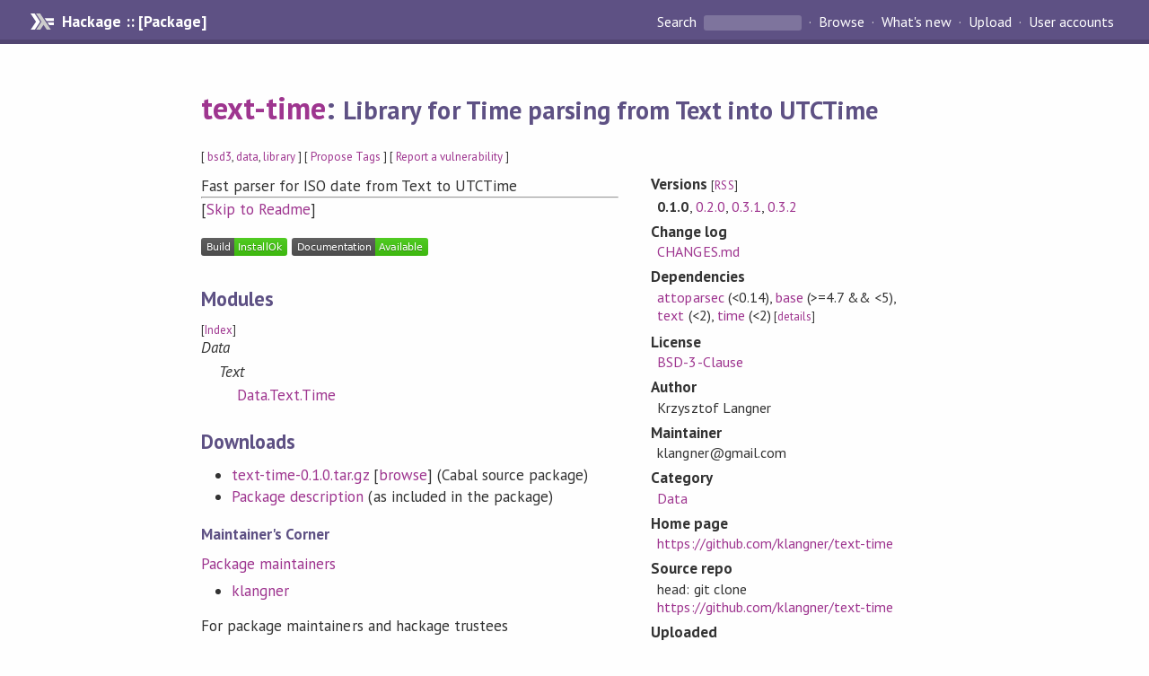

--- FILE ---
content_type: image/svg+xml;charset=utf-8
request_url: https://img.shields.io/hackage/v/text-time.svg
body_size: 41
content:
<svg xmlns="http://www.w3.org/2000/svg" width="100" height="20" role="img" aria-label="hackage: v0.3.2"><title>hackage: v0.3.2</title><linearGradient id="s" x2="0" y2="100%"><stop offset="0" stop-color="#bbb" stop-opacity=".1"/><stop offset="1" stop-opacity=".1"/></linearGradient><clipPath id="r"><rect width="100" height="20" rx="3" fill="#fff"/></clipPath><g clip-path="url(#r)"><rect width="55" height="20" fill="#555"/><rect x="55" width="45" height="20" fill="#fe7d37"/><rect width="100" height="20" fill="url(#s)"/></g><g fill="#fff" text-anchor="middle" font-family="Verdana,Geneva,DejaVu Sans,sans-serif" text-rendering="geometricPrecision" font-size="110"><text aria-hidden="true" x="285" y="150" fill="#010101" fill-opacity=".3" transform="scale(.1)" textLength="450">hackage</text><text x="285" y="140" transform="scale(.1)" fill="#fff" textLength="450">hackage</text><text aria-hidden="true" x="765" y="150" fill="#010101" fill-opacity=".3" transform="scale(.1)" textLength="350">v0.3.2</text><text x="765" y="140" transform="scale(.1)" fill="#fff" textLength="350">v0.3.2</text></g></svg>